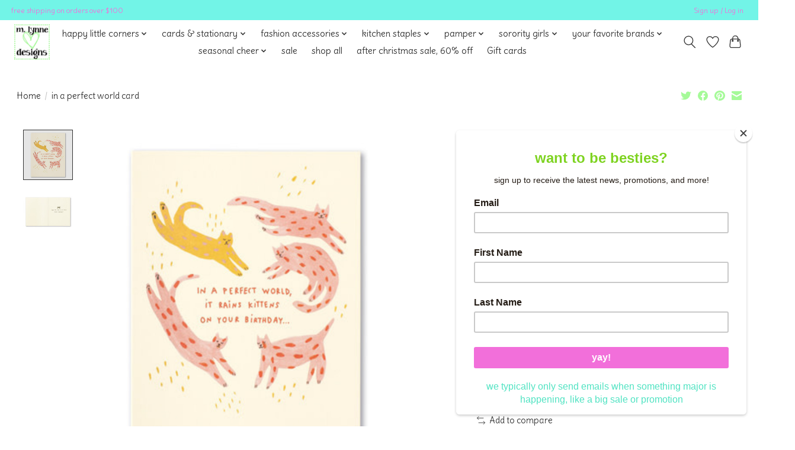

--- FILE ---
content_type: text/html;charset=utf-8
request_url: https://www.mlynnedesigns.com/card-in-a-perfect-world.html
body_size: 13508
content:
<!DOCTYPE html>
<html lang="us">
  <head>
    <meta charset="utf-8"/>
<!-- [START] 'blocks/head.rain' -->
<!--

  (c) 2008-2026 Lightspeed Netherlands B.V.
  http://www.lightspeedhq.com
  Generated: 20-01-2026 @ 13:07:10

-->
<link rel="canonical" href="https://www.mlynnedesigns.com/card-in-a-perfect-world.html"/>
<link rel="alternate" href="https://www.mlynnedesigns.com/index.rss" type="application/rss+xml" title="New products"/>
<meta name="robots" content="noodp,noydir"/>
<meta name="google-site-verification" content=""/>
<meta property="og:url" content="https://www.mlynnedesigns.com/card-in-a-perfect-world.html?source=facebook"/>
<meta property="og:site_name" content="mlynnedesigns"/>
<meta property="og:title" content="In a Perfect World Card"/>
<meta property="og:description" content="greeting card At m. lynne designs in Wichita Falls, we believe a cheerful home starts with meaningful, happy finds. From bright home accents to one-of-a-kind gi"/>
<meta property="og:image" content="https://cdn.shoplightspeed.com/shops/654956/files/41483058/m-lynne-designs-in-a-perfect-world-card.jpg"/>
<script>
async src="https://www.googletagmanager.com/gtag/js?id=G-QKNPDZX8M7"></script>
<script>
    window.dataLayer = window.dataLayer || [];
    function gtag(){dataLayer.push(arguments);}
    gtag('js', new Date());

    gtag('config', 'G-QKNPDZX8M7')
</script>
<!--[if lt IE 9]>
<script src="https://cdn.shoplightspeed.com/assets/html5shiv.js?2025-02-20"></script>
<![endif]-->
<!-- [END] 'blocks/head.rain' -->
    
    
    <title>In a Perfect World Card - mlynnedesigns</title>
    <meta name="description" content="greeting card At m. lynne designs in Wichita Falls, we believe a cheerful home starts with meaningful, happy finds. From bright home accents to one-of-a-kind gi" />
    <meta name="keywords" content="m., lynne, designs, in, a, perfect, world, card, wichita falls gift shop, wichita falls gift store, wichita falls shopping, happy, whimsy, whimsical, unique, one of a kind, special, colorful, Meaningful Gifts. Cheerful Homes. Happy Hearts" />
    <meta http-equiv="X-UA-Compatible" content="IE=edge">
    <meta name="viewport" content="width=device-width, initial-scale=1">
    <meta name="apple-mobile-web-app-capable" content="yes">
    <meta name="apple-mobile-web-app-status-bar-style" content="black">
    
    <script>document.getElementsByTagName("html")[0].className += " js";</script>

    <link rel="shortcut icon" href="https://cdn.shoplightspeed.com/shops/654956/themes/13296/v/1075552/assets/favicon.png?20250502220826" type="image/x-icon" />
    <link href='//fonts.googleapis.com/css?family=Delius:400,300,600&display=swap' rel='stylesheet' type='text/css'>
    <link href='//fonts.googleapis.com/css?family=Ribeye:400,300,600&display=swap' rel='stylesheet' type='text/css'>
    <link rel="stylesheet" href="https://cdn.shoplightspeed.com/assets/gui-2-0.css?2025-02-20" />
    <link rel="stylesheet" href="https://cdn.shoplightspeed.com/assets/gui-responsive-2-0.css?2025-02-20" />
    <link id="lightspeedframe" rel="stylesheet" href="https://cdn.shoplightspeed.com/shops/654956/themes/13296/assets/style.css?2026011700582820210104183204" />
    <!-- browsers not supporting CSS variables -->
    <script>
      if(!('CSS' in window) || !CSS.supports('color', 'var(--color-var)')) {var cfStyle = document.getElementById('lightspeedframe');if(cfStyle) {var href = cfStyle.getAttribute('href');href = href.replace('style.css', 'style-fallback.css');cfStyle.setAttribute('href', href);}}
    </script>
    <link rel="stylesheet" href="https://cdn.shoplightspeed.com/shops/654956/themes/13296/assets/settings.css?2026011700582820210104183204" />
    <link rel="stylesheet" href="https://cdn.shoplightspeed.com/shops/654956/themes/13296/assets/custom.css?2026011700582820210104183204" />

    <script src="https://cdn.shoplightspeed.com/assets/jquery-3-7-1.js?2025-02-20"></script>
    <script src="https://cdn.shoplightspeed.com/assets/jquery-ui-1-14-1.js?2025-02-20"></script>

  </head>
  <body>
    
          <header class="main-header main-header--mobile js-main-header position-relative">
  <div class="main-header__top-section">
    <div class="main-header__nav-grid justify-between@md container max-width-lg text-xs padding-y-xxs">
      <div>free shipping on orders over $100</div>
      <ul class="main-header__list flex-grow flex-basis-0 justify-end@md display@md">        
                
                        <li class="main-header__item"><a href="https://www.mlynnedesigns.com/account/" class="main-header__link" title="My account">Sign up / Log in</a></li>
      </ul>
    </div>
  </div>
  <div class="main-header__mobile-content container max-width-lg">
          <a href="https://www.mlynnedesigns.com/" class="main-header__logo" title="m. lynne designs">
        <img src="https://cdn.shoplightspeed.com/shops/654956/themes/13296/v/1074459/assets/logo.png?20250428210248" alt="m. lynne designs">
              </a>
        
    <div class="flex items-center">
            <a href="https://www.mlynnedesigns.com/account/wishlist/" class="main-header__mobile-btn js-tab-focus">
        <svg class="icon" viewBox="0 0 24 25" fill="none"><title>Go to wishlist</title><path d="M11.3785 4.50387L12 5.42378L12.6215 4.50387C13.6598 2.96698 15.4376 1.94995 17.4545 1.94995C20.65 1.94995 23.232 4.49701 23.25 7.6084C23.2496 8.53335 22.927 9.71432 22.3056 11.056C21.689 12.3875 20.8022 13.8258 19.7333 15.249C17.6019 18.0872 14.7978 20.798 12.0932 22.4477L12 22.488L11.9068 22.4477C9.20215 20.798 6.3981 18.0872 4.26667 15.249C3.1978 13.8258 2.31101 12.3875 1.69437 11.056C1.07303 9.71436 0.750466 8.53342 0.75 7.60848C0.767924 4.49706 3.34993 1.94995 6.54545 1.94995C8.56242 1.94995 10.3402 2.96698 11.3785 4.50387Z" stroke="currentColor" stroke-width="1.5" fill="none"/></svg>
        <span class="sr-only">Wish List</span>
      </a>
            <button class="reset main-header__mobile-btn js-tab-focus" aria-controls="cartDrawer">
        <svg class="icon" viewBox="0 0 24 25" fill="none"><title>Toggle cart</title><path d="M2.90171 9.65153C3.0797 8.00106 4.47293 6.75 6.13297 6.75H17.867C19.527 6.75 20.9203 8.00105 21.0982 9.65153L22.1767 19.6515C22.3839 21.5732 20.8783 23.25 18.9454 23.25H5.05454C3.1217 23.25 1.61603 21.5732 1.82328 19.6515L2.90171 9.65153Z" stroke="currentColor" stroke-width="1.5" fill="none"/>
        <path d="M7.19995 9.6001V5.7001C7.19995 2.88345 9.4833 0.600098 12.3 0.600098C15.1166 0.600098 17.4 2.88345 17.4 5.7001V9.6001" stroke="currentColor" stroke-width="1.5" fill="none"/>
        <circle cx="7.19996" cy="10.2001" r="1.8" fill="currentColor"/>
        <ellipse cx="17.4" cy="10.2001" rx="1.8" ry="1.8" fill="currentColor"/></svg>
        <span class="sr-only">Cart</span>
              </button>

      <button class="reset anim-menu-btn js-anim-menu-btn main-header__nav-control js-tab-focus" aria-label="Toggle menu">
        <i class="anim-menu-btn__icon anim-menu-btn__icon--close" aria-hidden="true"></i>
      </button>
    </div>
  </div>

  <div class="main-header__nav" role="navigation">
    <div class="main-header__nav-grid justify-between@md container max-width-lg">
      <div class="main-header__nav-logo-wrapper flex-shrink-0">
        
                  <a href="https://www.mlynnedesigns.com/" class="main-header__logo" title="m. lynne designs">
            <img src="https://cdn.shoplightspeed.com/shops/654956/themes/13296/v/1074459/assets/logo.png?20250428210248" alt="m. lynne designs">
                      </a>
              </div>
      
      <form action="https://www.mlynnedesigns.com/search/" method="get" role="search" class="padding-y-md hide@md">
        <label class="sr-only" for="searchInputMobile">Search</label>
        <input class="header-v3__nav-form-control form-control width-100%" value="" autocomplete="off" type="search" name="q" id="searchInputMobile" placeholder="Search...">
      </form>

      <ul class="main-header__list flex-grow flex-basis-0 flex-wrap justify-center@md">
        
        
                <li class="main-header__item js-main-nav__item">
          <a class="main-header__link js-main-nav__control" href="https://www.mlynnedesigns.com/happy-little-corners/">
            <span>happy little corners</span>            <svg class="main-header__dropdown-icon icon" viewBox="0 0 16 16"><polygon fill="currentColor" points="8,11.4 2.6,6 4,4.6 8,8.6 12,4.6 13.4,6 "></polygon></svg>                        <i class="main-header__arrow-icon" aria-hidden="true">
              <svg class="icon" viewBox="0 0 16 16">
                <g class="icon__group" fill="none" stroke="currentColor" stroke-linecap="square" stroke-miterlimit="10" stroke-width="2">
                  <path d="M2 2l12 12" />
                  <path d="M14 2L2 14" />
                </g>
              </svg>
            </i>
                        
          </a>
                    <ul class="main-header__dropdown">
            <li class="main-header__dropdown-item"><a href="https://www.mlynnedesigns.com/happy-little-corners/" class="main-header__dropdown-link hide@md">All happy little corners</a></li>
                        <li class="main-header__dropdown-item">
              <a class="main-header__dropdown-link" href="https://www.mlynnedesigns.com/happy-little-corners/a-little-fruity/">
                a little fruity
                                              </a>

                          </li>
                        <li class="main-header__dropdown-item">
              <a class="main-header__dropdown-link" href="https://www.mlynnedesigns.com/happy-little-corners/bees-berries/">
                bees &amp; berries
                                              </a>

                          </li>
                        <li class="main-header__dropdown-item">
              <a class="main-header__dropdown-link" href="https://www.mlynnedesigns.com/happy-little-corners/book-lovers/">
                book lovers
                                              </a>

                          </li>
                        <li class="main-header__dropdown-item">
              <a class="main-header__dropdown-link" href="https://www.mlynnedesigns.com/happy-little-corners/bows-blossoms/">
                bows &amp; blossoms
                                              </a>

                          </li>
                        <li class="main-header__dropdown-item">
              <a class="main-header__dropdown-link" href="https://www.mlynnedesigns.com/happy-little-corners/earthy/">
                earthy
                                              </a>

                          </li>
                        <li class="main-header__dropdown-item">
              <a class="main-header__dropdown-link" href="https://www.mlynnedesigns.com/happy-little-corners/faith-hope-love/">
                faith, hope, love
                                              </a>

                          </li>
                        <li class="main-header__dropdown-item">
              <a class="main-header__dropdown-link" href="https://www.mlynnedesigns.com/happy-little-corners/for-teacher/">
                for teacher
                                              </a>

                          </li>
                        <li class="main-header__dropdown-item">
              <a class="main-header__dropdown-link" href="https://www.mlynnedesigns.com/happy-little-corners/grand-millennial/">
                grand millennial
                                              </a>

                          </li>
                        <li class="main-header__dropdown-item">
              <a class="main-header__dropdown-link" href="https://www.mlynnedesigns.com/happy-little-corners/hearts/">
                hearts
                                              </a>

                          </li>
                        <li class="main-header__dropdown-item">
              <a class="main-header__dropdown-link" href="https://www.mlynnedesigns.com/happy-little-corners/pet-lovers/">
                pet lovers
                                              </a>

                          </li>
                        <li class="main-header__dropdown-item">
              <a class="main-header__dropdown-link" href="https://www.mlynnedesigns.com/happy-little-corners/wf-tx/">
                wf, tx
                                              </a>

                          </li>
                      </ul>
                  </li>
                <li class="main-header__item js-main-nav__item">
          <a class="main-header__link js-main-nav__control" href="https://www.mlynnedesigns.com/cards-stationary/">
            <span>cards &amp; stationary</span>            <svg class="main-header__dropdown-icon icon" viewBox="0 0 16 16"><polygon fill="currentColor" points="8,11.4 2.6,6 4,4.6 8,8.6 12,4.6 13.4,6 "></polygon></svg>                        <i class="main-header__arrow-icon" aria-hidden="true">
              <svg class="icon" viewBox="0 0 16 16">
                <g class="icon__group" fill="none" stroke="currentColor" stroke-linecap="square" stroke-miterlimit="10" stroke-width="2">
                  <path d="M2 2l12 12" />
                  <path d="M14 2L2 14" />
                </g>
              </svg>
            </i>
                        
          </a>
                    <ul class="main-header__dropdown">
            <li class="main-header__dropdown-item"><a href="https://www.mlynnedesigns.com/cards-stationary/" class="main-header__dropdown-link hide@md">All cards &amp; stationary</a></li>
                        <li class="main-header__dropdown-item">
              <a class="main-header__dropdown-link" href="https://www.mlynnedesigns.com/cards-stationary/seasonal-cards/">
                seasonal cards
                                              </a>

                          </li>
                        <li class="main-header__dropdown-item">
              <a class="main-header__dropdown-link" href="https://www.mlynnedesigns.com/cards-stationary/pens-journals-notepads/">
                pens, journals &amp; notepads
                                              </a>

                          </li>
                        <li class="main-header__dropdown-item">
              <a class="main-header__dropdown-link" href="https://www.mlynnedesigns.com/cards-stationary/get-well-thinking-of-you/">
                get well &amp; thinking of you
                                              </a>

                          </li>
                        <li class="main-header__dropdown-item">
              <a class="main-header__dropdown-link" href="https://www.mlynnedesigns.com/cards-stationary/friendship/">
                friendship
                                              </a>

                          </li>
                        <li class="main-header__dropdown-item">
              <a class="main-header__dropdown-link" href="https://www.mlynnedesigns.com/cards-stationary/family-home/">
                family &amp; home
                                              </a>

                          </li>
                        <li class="main-header__dropdown-item">
              <a class="main-header__dropdown-link" href="https://www.mlynnedesigns.com/cards-stationary/wedding-engagement/">
                wedding &amp; engagement
                                              </a>

                          </li>
                        <li class="main-header__dropdown-item">
              <a class="main-header__dropdown-link" href="https://www.mlynnedesigns.com/cards-stationary/teachers-graduation/">
                teachers &amp; graduation
                                              </a>

                          </li>
                        <li class="main-header__dropdown-item">
              <a class="main-header__dropdown-link" href="https://www.mlynnedesigns.com/cards-stationary/thank-you/">
                thank you
                                              </a>

                          </li>
                        <li class="main-header__dropdown-item">
              <a class="main-header__dropdown-link" href="https://www.mlynnedesigns.com/cards-stationary/gift-bags-pouches-paper/">
                gift bags, pouches &amp; paper
                                              </a>

                          </li>
                        <li class="main-header__dropdown-item">
              <a class="main-header__dropdown-link" href="https://www.mlynnedesigns.com/cards-stationary/pet-sympathy/">
                pet sympathy
                                              </a>

                          </li>
                        <li class="main-header__dropdown-item">
              <a class="main-header__dropdown-link" href="https://www.mlynnedesigns.com/cards-stationary/birthday/">
                birthday
                                              </a>

                          </li>
                      </ul>
                  </li>
                <li class="main-header__item js-main-nav__item">
          <a class="main-header__link js-main-nav__control" href="https://www.mlynnedesigns.com/fashion-accessories/">
            <span>fashion accessories</span>            <svg class="main-header__dropdown-icon icon" viewBox="0 0 16 16"><polygon fill="currentColor" points="8,11.4 2.6,6 4,4.6 8,8.6 12,4.6 13.4,6 "></polygon></svg>                        <i class="main-header__arrow-icon" aria-hidden="true">
              <svg class="icon" viewBox="0 0 16 16">
                <g class="icon__group" fill="none" stroke="currentColor" stroke-linecap="square" stroke-miterlimit="10" stroke-width="2">
                  <path d="M2 2l12 12" />
                  <path d="M14 2L2 14" />
                </g>
              </svg>
            </i>
                        
          </a>
                    <ul class="main-header__dropdown">
            <li class="main-header__dropdown-item"><a href="https://www.mlynnedesigns.com/fashion-accessories/" class="main-header__dropdown-link hide@md">All fashion accessories</a></li>
                        <li class="main-header__dropdown-item">
              <a class="main-header__dropdown-link" href="https://www.mlynnedesigns.com/fashion-accessories/jewelry/">
                jewelry
                                              </a>

                          </li>
                        <li class="main-header__dropdown-item">
              <a class="main-header__dropdown-link" href="https://www.mlynnedesigns.com/fashion-accessories/socks-scarves-hair-flair/">
                socks, scarves &amp; hair flair
                                              </a>

                          </li>
                      </ul>
                  </li>
                <li class="main-header__item js-main-nav__item">
          <a class="main-header__link js-main-nav__control" href="https://www.mlynnedesigns.com/kitchen-staples/">
            <span>kitchen staples</span>            <svg class="main-header__dropdown-icon icon" viewBox="0 0 16 16"><polygon fill="currentColor" points="8,11.4 2.6,6 4,4.6 8,8.6 12,4.6 13.4,6 "></polygon></svg>                        <i class="main-header__arrow-icon" aria-hidden="true">
              <svg class="icon" viewBox="0 0 16 16">
                <g class="icon__group" fill="none" stroke="currentColor" stroke-linecap="square" stroke-miterlimit="10" stroke-width="2">
                  <path d="M2 2l12 12" />
                  <path d="M14 2L2 14" />
                </g>
              </svg>
            </i>
                        
          </a>
                    <ul class="main-header__dropdown">
            <li class="main-header__dropdown-item"><a href="https://www.mlynnedesigns.com/kitchen-staples/" class="main-header__dropdown-link hide@md">All kitchen staples</a></li>
                        <li class="main-header__dropdown-item">
              <a class="main-header__dropdown-link" href="https://www.mlynnedesigns.com/kitchen-staples/cheers/">
                cheers!
                                              </a>

                          </li>
                        <li class="main-header__dropdown-item">
              <a class="main-header__dropdown-link" href="https://www.mlynnedesigns.com/kitchen-staples/charcuterie-serving/">
                charcuterie &amp; serving
                                              </a>

                          </li>
                        <li class="main-header__dropdown-item">
              <a class="main-header__dropdown-link" href="https://www.mlynnedesigns.com/kitchen-staples/swedish-dishcloth-scrubbies/">
                swedish dishcloth &amp; scrubbies
                                              </a>

                          </li>
                        <li class="main-header__dropdown-item">
              <a class="main-header__dropdown-link" href="https://www.mlynnedesigns.com/kitchen-staples/pot-holders-aprons-oven-mitts/">
                pot holders, aprons &amp; oven mitts
                                              </a>

                          </li>
                        <li class="main-header__dropdown-item">
              <a class="main-header__dropdown-link" href="https://www.mlynnedesigns.com/kitchen-staples/tasty-foods-dips/">
                tasty foods &amp; dips
                                              </a>

                          </li>
                        <li class="main-header__dropdown-item">
              <a class="main-header__dropdown-link" href="https://www.mlynnedesigns.com/kitchen-staples/tea-towels-napkins/">
                tea towels &amp; napkins
                                              </a>

                          </li>
                      </ul>
                  </li>
                <li class="main-header__item js-main-nav__item">
          <a class="main-header__link js-main-nav__control" href="https://www.mlynnedesigns.com/pamper/">
            <span>pamper</span>            <svg class="main-header__dropdown-icon icon" viewBox="0 0 16 16"><polygon fill="currentColor" points="8,11.4 2.6,6 4,4.6 8,8.6 12,4.6 13.4,6 "></polygon></svg>                        <i class="main-header__arrow-icon" aria-hidden="true">
              <svg class="icon" viewBox="0 0 16 16">
                <g class="icon__group" fill="none" stroke="currentColor" stroke-linecap="square" stroke-miterlimit="10" stroke-width="2">
                  <path d="M2 2l12 12" />
                  <path d="M14 2L2 14" />
                </g>
              </svg>
            </i>
                        
          </a>
                    <ul class="main-header__dropdown">
            <li class="main-header__dropdown-item"><a href="https://www.mlynnedesigns.com/pamper/" class="main-header__dropdown-link hide@md">All pamper</a></li>
                        <li class="main-header__dropdown-item">
              <a class="main-header__dropdown-link" href="https://www.mlynnedesigns.com/pamper/lotions-face-eyes-lips/">
                lotions, face, eyes &amp; lips
                                              </a>

                          </li>
                        <li class="main-header__dropdown-item">
              <a class="main-header__dropdown-link" href="https://www.mlynnedesigns.com/pamper/fragrance-candles/">
                fragrance &amp; candles
                                              </a>

                          </li>
                      </ul>
                  </li>
                <li class="main-header__item js-main-nav__item">
          <a class="main-header__link js-main-nav__control" href="https://www.mlynnedesigns.com/sorority-girls/">
            <span>sorority girls</span>            <svg class="main-header__dropdown-icon icon" viewBox="0 0 16 16"><polygon fill="currentColor" points="8,11.4 2.6,6 4,4.6 8,8.6 12,4.6 13.4,6 "></polygon></svg>                        <i class="main-header__arrow-icon" aria-hidden="true">
              <svg class="icon" viewBox="0 0 16 16">
                <g class="icon__group" fill="none" stroke="currentColor" stroke-linecap="square" stroke-miterlimit="10" stroke-width="2">
                  <path d="M2 2l12 12" />
                  <path d="M14 2L2 14" />
                </g>
              </svg>
            </i>
                        
          </a>
                    <ul class="main-header__dropdown">
            <li class="main-header__dropdown-item"><a href="https://www.mlynnedesigns.com/sorority-girls/" class="main-header__dropdown-link hide@md">All sorority girls</a></li>
                        <li class="main-header__dropdown-item">
              <a class="main-header__dropdown-link" href="https://www.mlynnedesigns.com/sorority-girls/big-lil/">
                big &amp; lil
                                              </a>

                          </li>
                        <li class="main-header__dropdown-item">
              <a class="main-header__dropdown-link" href="https://www.mlynnedesigns.com/sorority-girls/alpha-phi/">
                alpha phi
                                              </a>

                          </li>
                        <li class="main-header__dropdown-item">
              <a class="main-header__dropdown-link" href="https://www.mlynnedesigns.com/sorority-girls/chi-omega/">
                chi omega
                                              </a>

                          </li>
                        <li class="main-header__dropdown-item">
              <a class="main-header__dropdown-link" href="https://www.mlynnedesigns.com/sorority-girls/delta-delta-delta/">
                delta delta delta
                                              </a>

                          </li>
                        <li class="main-header__dropdown-item">
              <a class="main-header__dropdown-link" href="https://www.mlynnedesigns.com/sorority-girls/gamma-phi-beta/">
                gamma phi beta
                                              </a>

                          </li>
                        <li class="main-header__dropdown-item">
              <a class="main-header__dropdown-link" href="https://www.mlynnedesigns.com/sorority-girls/kappa-alpha-theta/">
                kappa alpha theta
                                              </a>

                          </li>
                        <li class="main-header__dropdown-item">
              <a class="main-header__dropdown-link" href="https://www.mlynnedesigns.com/sorority-girls/kappa-kappa-gamma/">
                kappa kappa gamma
                                              </a>

                          </li>
                        <li class="main-header__dropdown-item">
              <a class="main-header__dropdown-link" href="https://www.mlynnedesigns.com/sorority-girls/sigma-kappa/">
                sigma kappa
                                              </a>

                          </li>
                        <li class="main-header__dropdown-item">
              <a class="main-header__dropdown-link" href="https://www.mlynnedesigns.com/sorority-girls/pi-beta-phi/">
                pi beta phi
                                              </a>

                          </li>
                      </ul>
                  </li>
                <li class="main-header__item js-main-nav__item">
          <a class="main-header__link js-main-nav__control" href="https://www.mlynnedesigns.com/your-favorite-brands/">
            <span>your favorite brands</span>            <svg class="main-header__dropdown-icon icon" viewBox="0 0 16 16"><polygon fill="currentColor" points="8,11.4 2.6,6 4,4.6 8,8.6 12,4.6 13.4,6 "></polygon></svg>                        <i class="main-header__arrow-icon" aria-hidden="true">
              <svg class="icon" viewBox="0 0 16 16">
                <g class="icon__group" fill="none" stroke="currentColor" stroke-linecap="square" stroke-miterlimit="10" stroke-width="2">
                  <path d="M2 2l12 12" />
                  <path d="M14 2L2 14" />
                </g>
              </svg>
            </i>
                        
          </a>
                    <ul class="main-header__dropdown">
            <li class="main-header__dropdown-item"><a href="https://www.mlynnedesigns.com/your-favorite-brands/" class="main-header__dropdown-link hide@md">All your favorite brands</a></li>
                        <li class="main-header__dropdown-item">
              <a class="main-header__dropdown-link" href="https://www.mlynnedesigns.com/your-favorite-brands/round-top-collection/">
                round top collection
                                              </a>

                          </li>
                        <li class="main-header__dropdown-item">
              <a class="main-header__dropdown-link" href="https://www.mlynnedesigns.com/your-favorite-brands/scout-bags/">
                scout bags
                                              </a>

                          </li>
                        <li class="main-header__dropdown-item">
              <a class="main-header__dropdown-link" href="https://www.mlynnedesigns.com/your-favorite-brands/coton-colors-ornaments/">
                coton colors ornaments
                                              </a>

                          </li>
                        <li class="main-header__dropdown-item js-main-nav__item position-relative">
              <a class="main-header__dropdown-link js-main-nav__control flex justify-between " href="https://www.mlynnedesigns.com/your-favorite-brands/happy-everything/">
                happy everything
                <svg class="dropdown__desktop-icon icon" aria-hidden="true" viewBox="0 0 12 12"><polyline stroke-width="1" stroke="currentColor" fill="none" stroke-linecap="round" stroke-linejoin="round" points="3.5 0.5 9.5 6 3.5 11.5"></polyline></svg>                                <i class="main-header__arrow-icon" aria-hidden="true">
                  <svg class="icon" viewBox="0 0 16 16">
                    <g class="icon__group" fill="none" stroke="currentColor" stroke-linecap="square" stroke-miterlimit="10" stroke-width="2">
                      <path d="M2 2l12 12" />
                      <path d="M14 2L2 14" />
                    </g>
                  </svg>
                </i>
                              </a>

                            <ul class="main-header__dropdown">
                <li><a href="https://www.mlynnedesigns.com/your-favorite-brands/happy-everything/" class="main-header__dropdown-link hide@md">All happy everything</a></li>
                                <li><a class="main-header__dropdown-link" href="https://www.mlynnedesigns.com/your-favorite-brands/happy-everything/retired/">retired</a></li>
                                <li><a class="main-header__dropdown-link" href="https://www.mlynnedesigns.com/your-favorite-brands/happy-everything/accessories/">accessories</a></li>
                                <li><a class="main-header__dropdown-link" href="https://www.mlynnedesigns.com/your-favorite-brands/happy-everything/big-attachments/">big attachments</a></li>
                                <li><a class="main-header__dropdown-link" href="https://www.mlynnedesigns.com/your-favorite-brands/happy-everything/big-bases/">big bases</a></li>
                                <li><a class="main-header__dropdown-link" href="https://www.mlynnedesigns.com/your-favorite-brands/happy-everything/mini-attachments/">mini attachments</a></li>
                                <li><a class="main-header__dropdown-link" href="https://www.mlynnedesigns.com/your-favorite-brands/happy-everything/mini-bases/">mini bases</a></li>
                                <li><a class="main-header__dropdown-link" href="https://www.mlynnedesigns.com/your-favorite-brands/happy-everything/shaped-ornaments/">shaped ornaments</a></li>
                              </ul>
                          </li>
                      </ul>
                  </li>
                <li class="main-header__item js-main-nav__item">
          <a class="main-header__link js-main-nav__control" href="https://www.mlynnedesigns.com/seasonal-cheer/">
            <span>seasonal cheer</span>            <svg class="main-header__dropdown-icon icon" viewBox="0 0 16 16"><polygon fill="currentColor" points="8,11.4 2.6,6 4,4.6 8,8.6 12,4.6 13.4,6 "></polygon></svg>                        <i class="main-header__arrow-icon" aria-hidden="true">
              <svg class="icon" viewBox="0 0 16 16">
                <g class="icon__group" fill="none" stroke="currentColor" stroke-linecap="square" stroke-miterlimit="10" stroke-width="2">
                  <path d="M2 2l12 12" />
                  <path d="M14 2L2 14" />
                </g>
              </svg>
            </i>
                        
          </a>
                    <ul class="main-header__dropdown">
            <li class="main-header__dropdown-item"><a href="https://www.mlynnedesigns.com/seasonal-cheer/" class="main-header__dropdown-link hide@md">All seasonal cheer</a></li>
                        <li class="main-header__dropdown-item">
              <a class="main-header__dropdown-link" href="https://www.mlynnedesigns.com/seasonal-cheer/halloween/">
                halloween
                                              </a>

                          </li>
                        <li class="main-header__dropdown-item">
              <a class="main-header__dropdown-link" href="https://www.mlynnedesigns.com/seasonal-cheer/fall/">
                fall
                                              </a>

                          </li>
                        <li class="main-header__dropdown-item js-main-nav__item position-relative">
              <a class="main-header__dropdown-link js-main-nav__control flex justify-between " href="https://www.mlynnedesigns.com/seasonal-cheer/christmas/">
                christmas
                <svg class="dropdown__desktop-icon icon" aria-hidden="true" viewBox="0 0 12 12"><polyline stroke-width="1" stroke="currentColor" fill="none" stroke-linecap="round" stroke-linejoin="round" points="3.5 0.5 9.5 6 3.5 11.5"></polyline></svg>                                <i class="main-header__arrow-icon" aria-hidden="true">
                  <svg class="icon" viewBox="0 0 16 16">
                    <g class="icon__group" fill="none" stroke="currentColor" stroke-linecap="square" stroke-miterlimit="10" stroke-width="2">
                      <path d="M2 2l12 12" />
                      <path d="M14 2L2 14" />
                    </g>
                  </svg>
                </i>
                              </a>

                            <ul class="main-header__dropdown">
                <li><a href="https://www.mlynnedesigns.com/seasonal-cheer/christmas/" class="main-header__dropdown-link hide@md">All christmas</a></li>
                                <li><a class="main-header__dropdown-link" href="https://www.mlynnedesigns.com/seasonal-cheer/christmas/merry-little-extras/">merry little extras</a></li>
                                <li><a class="main-header__dropdown-link" href="https://www.mlynnedesigns.com/seasonal-cheer/christmas/gingerbread-lane/">gingerbread lane</a></li>
                                <li><a class="main-header__dropdown-link" href="https://www.mlynnedesigns.com/seasonal-cheer/christmas/wonder-whimsy/">wonder &amp; whimsy</a></li>
                                <li><a class="main-header__dropdown-link" href="https://www.mlynnedesigns.com/seasonal-cheer/christmas/paws-claus/">paws &amp; claus</a></li>
                                <li><a class="main-header__dropdown-link" href="https://www.mlynnedesigns.com/seasonal-cheer/christmas/bows-joy/">bows &amp; joy</a></li>
                                <li><a class="main-header__dropdown-link" href="https://www.mlynnedesigns.com/seasonal-cheer/christmas/o-holy-night/">o holy night</a></li>
                                <li><a class="main-header__dropdown-link" href="https://www.mlynnedesigns.com/seasonal-cheer/christmas/chinoiserie-noel/">chinoiserie noel</a></li>
                                <li><a class="main-header__dropdown-link" href="https://www.mlynnedesigns.com/seasonal-cheer/christmas/nutcracker-dreams/">nutcracker dreams</a></li>
                                <li><a class="main-header__dropdown-link" href="https://www.mlynnedesigns.com/seasonal-cheer/christmas/let-it-snow/">let it snow</a></li>
                                <li><a class="main-header__dropdown-link" href="https://www.mlynnedesigns.com/seasonal-cheer/christmas/merry-mint/">merry mint</a></li>
                                <li><a class="main-header__dropdown-link" href="https://www.mlynnedesigns.com/seasonal-cheer/christmas/gnome-for-christmas/">gnome for christmas</a></li>
                                <li><a class="main-header__dropdown-link" href="https://www.mlynnedesigns.com/seasonal-cheer/christmas/yalliday-magic/">y&#039;alliday magic</a></li>
                                <li><a class="main-header__dropdown-link" href="https://www.mlynnedesigns.com/seasonal-cheer/christmas/cardinal-grove/">cardinal grove</a></li>
                                <li><a class="main-header__dropdown-link" href="https://www.mlynnedesigns.com/seasonal-cheer/christmas/pop-fizz-cheers/">pop, fizz, cheers!</a></li>
                                <li><a class="main-header__dropdown-link" href="https://www.mlynnedesigns.com/seasonal-cheer/christmas/christmas-trees/">christmas trees</a></li>
                              </ul>
                          </li>
                        <li class="main-header__dropdown-item">
              <a class="main-header__dropdown-link" href="https://www.mlynnedesigns.com/seasonal-cheer/valentines-day/">
                valentine&#039;s day
                                              </a>

                          </li>
                        <li class="main-header__dropdown-item">
              <a class="main-header__dropdown-link" href="https://www.mlynnedesigns.com/seasonal-cheer/easter/">
                easter
                                              </a>

                          </li>
                        <li class="main-header__dropdown-item">
              <a class="main-header__dropdown-link" href="https://www.mlynnedesigns.com/seasonal-cheer/summer-vibes/">
                summer vibes
                                              </a>

                          </li>
                      </ul>
                  </li>
                <li class="main-header__item">
          <a class="main-header__link" href="https://www.mlynnedesigns.com/sale/">
            sale                                    
          </a>
                  </li>
                <li class="main-header__item">
          <a class="main-header__link" href="https://www.mlynnedesigns.com/shop-all/">
            shop all                                    
          </a>
                  </li>
                <li class="main-header__item">
          <a class="main-header__link" href="https://www.mlynnedesigns.com/after-christmas-sale-60-off/">
            after christmas sale, 60% off                                    
          </a>
                  </li>
        
                <li class="main-header__item">
            <a class="main-header__link" href="https://www.mlynnedesigns.com/giftcard/" >Gift cards</a>
        </li>
        
        
        
                
        <li class="main-header__item hide@md">
          <ul class="main-header__list main-header__list--mobile-items">        
            
                                    <li class="main-header__item"><a href="https://www.mlynnedesigns.com/account/" class="main-header__link" title="My account">Sign up / Log in</a></li>
          </ul>
        </li>
        
      </ul>

      <ul class="main-header__list flex-shrink-0 justify-end@md display@md">
        <li class="main-header__item">
          
          <button class="reset switch-icon main-header__link main-header__link--icon js-toggle-search js-switch-icon js-tab-focus" aria-label="Toggle icon">
            <svg class="icon switch-icon__icon--a" viewBox="0 0 24 25"><title>Toggle search</title><path fill-rule="evenodd" clip-rule="evenodd" d="M17.6032 9.55171C17.6032 13.6671 14.267 17.0033 10.1516 17.0033C6.03621 17.0033 2.70001 13.6671 2.70001 9.55171C2.70001 5.4363 6.03621 2.1001 10.1516 2.1001C14.267 2.1001 17.6032 5.4363 17.6032 9.55171ZM15.2499 16.9106C13.8031 17.9148 12.0461 18.5033 10.1516 18.5033C5.20779 18.5033 1.20001 14.4955 1.20001 9.55171C1.20001 4.60787 5.20779 0.600098 10.1516 0.600098C15.0955 0.600098 19.1032 4.60787 19.1032 9.55171C19.1032 12.0591 18.0724 14.3257 16.4113 15.9507L23.2916 22.8311C23.5845 23.1239 23.5845 23.5988 23.2916 23.8917C22.9987 24.1846 22.5239 24.1846 22.231 23.8917L15.2499 16.9106Z" fill="currentColor"/></svg>

            <svg class="icon switch-icon__icon--b" viewBox="0 0 32 32"><title>Toggle search</title><g fill="none" stroke="currentColor" stroke-miterlimit="10" stroke-linecap="round" stroke-linejoin="round" stroke-width="2"><line x1="27" y1="5" x2="5" y2="27"></line><line x1="27" y1="27" x2="5" y2="5"></line></g></svg>
          </button>

        </li>
                <li class="main-header__item">
          <a href="https://www.mlynnedesigns.com/account/wishlist/" class="main-header__link main-header__link--icon">
            <svg class="icon" viewBox="0 0 24 25" fill="none"><title>Go to wishlist</title><path d="M11.3785 4.50387L12 5.42378L12.6215 4.50387C13.6598 2.96698 15.4376 1.94995 17.4545 1.94995C20.65 1.94995 23.232 4.49701 23.25 7.6084C23.2496 8.53335 22.927 9.71432 22.3056 11.056C21.689 12.3875 20.8022 13.8258 19.7333 15.249C17.6019 18.0872 14.7978 20.798 12.0932 22.4477L12 22.488L11.9068 22.4477C9.20215 20.798 6.3981 18.0872 4.26667 15.249C3.1978 13.8258 2.31101 12.3875 1.69437 11.056C1.07303 9.71436 0.750466 8.53342 0.75 7.60848C0.767924 4.49706 3.34993 1.94995 6.54545 1.94995C8.56242 1.94995 10.3402 2.96698 11.3785 4.50387Z" stroke="currentColor" stroke-width="1.5" fill="none"/></svg>
            <span class="sr-only">Wish List</span>
          </a>
        </li>
                <li class="main-header__item">
          <a href="#0" class="main-header__link main-header__link--icon" aria-controls="cartDrawer">
            <svg class="icon" viewBox="0 0 24 25" fill="none"><title>Toggle cart</title><path d="M2.90171 9.65153C3.0797 8.00106 4.47293 6.75 6.13297 6.75H17.867C19.527 6.75 20.9203 8.00105 21.0982 9.65153L22.1767 19.6515C22.3839 21.5732 20.8783 23.25 18.9454 23.25H5.05454C3.1217 23.25 1.61603 21.5732 1.82328 19.6515L2.90171 9.65153Z" stroke="currentColor" stroke-width="1.5" fill="none"/>
            <path d="M7.19995 9.6001V5.7001C7.19995 2.88345 9.4833 0.600098 12.3 0.600098C15.1166 0.600098 17.4 2.88345 17.4 5.7001V9.6001" stroke="currentColor" stroke-width="1.5" fill="none"/>
            <circle cx="7.19996" cy="10.2001" r="1.8" fill="currentColor"/>
            <ellipse cx="17.4" cy="10.2001" rx="1.8" ry="1.8" fill="currentColor"/></svg>
            <span class="sr-only">Cart</span>
                      </a>
        </li>
      </ul>
      
    	<div class="main-header__search-form bg">
        <form action="https://www.mlynnedesigns.com/search/" method="get" role="search" class="container max-width-lg">
          <label class="sr-only" for="searchInput">Search</label>
          <input class="header-v3__nav-form-control form-control width-100%" value="" autocomplete="off" type="search" name="q" id="searchInput" placeholder="Search...">
        </form>
      </div>
      
    </div>
  </div>
</header>

<div class="drawer dr-cart js-drawer" id="cartDrawer">
  <div class="drawer__content bg shadow-md flex flex-column" role="alertdialog" aria-labelledby="drawer-cart-title">
    <header class="flex items-center justify-between flex-shrink-0 padding-x-md padding-y-md">
      <h1 id="drawer-cart-title" class="text-base text-truncate">Shopping cart</h1>

      <button class="reset drawer__close-btn js-drawer__close js-tab-focus">
        <svg class="icon icon--xs" viewBox="0 0 16 16"><title>Close cart panel</title><g stroke-width="2" stroke="currentColor" fill="none" stroke-linecap="round" stroke-linejoin="round" stroke-miterlimit="10"><line x1="13.5" y1="2.5" x2="2.5" y2="13.5"></line><line x1="2.5" y1="2.5" x2="13.5" y2="13.5"></line></g></svg>
      </button>
    </header>

    <div class="drawer__body padding-x-md padding-bottom-sm js-drawer__body">
            <p class="margin-y-xxxl color-contrast-medium text-sm text-center">Your cart is currently empty</p>
          </div>

    <footer class="padding-x-md padding-y-md flex-shrink-0">
      <p class="text-sm text-center color-contrast-medium margin-bottom-sm">Safely pay with:</p>
      <p class="text-sm flex flex-wrap gap-xs text-xs@md justify-center">
                  <a href="https://www.mlynnedesigns.com/service/payment-methods/" title="Credit Card">
            <img src="https://cdn.shoplightspeed.com/assets/icon-payment-creditcard.png?2025-02-20" alt="Credit Card" height="16" />
          </a>
                  <a href="https://www.mlynnedesigns.com/service/payment-methods/" title="PayPal">
            <img src="https://cdn.shoplightspeed.com/assets/icon-payment-paypalcp.png?2025-02-20" alt="PayPal" height="16" />
          </a>
                  <a href="https://www.mlynnedesigns.com/service/payment-methods/" title="Debit or Credit Card">
            <img src="https://cdn.shoplightspeed.com/assets/icon-payment-debitcredit.png?2025-02-20" alt="Debit or Credit Card" height="16" />
          </a>
                  <a href="https://www.mlynnedesigns.com/service/payment-methods/" title="PayPal Pay Later">
            <img src="https://cdn.shoplightspeed.com/assets/icon-payment-paypallater.png?2025-02-20" alt="PayPal Pay Later" height="16" />
          </a>
                  <a href="https://www.mlynnedesigns.com/service/payment-methods/" title="Venmo">
            <img src="https://cdn.shoplightspeed.com/assets/icon-payment-venmo.png?2025-02-20" alt="Venmo" height="16" />
          </a>
              </p>
    </footer>
  </div>
</div>                  	  
  
<section class="container max-width-lg product js-product">
  <div class="padding-y-lg grid gap-md">
    <div class="col-6@md">
      <nav class="breadcrumbs text-sm" aria-label="Breadcrumbs">
  <ol class="flex flex-wrap gap-xxs">
    <li class="breadcrumbs__item">
    	<a href="https://www.mlynnedesigns.com/" class="color-inherit text-underline-hover">Home</a>
      <span class="color-contrast-low margin-left-xxs" aria-hidden="true">/</span>
    </li>
        <li class="breadcrumbs__item" aria-current="page">
            in a perfect world card
          </li>
      </ol>
</nav>    </div>
    <div class="col-6@md">
    	<ul class="sharebar flex flex-wrap gap-xs justify-end@md">
        <li>
          <a class="sharebar__btn text-underline-hover js-social-share" data-social="twitter" data-text="m. lynne designs in a perfect world card on https://www.mlynnedesigns.com/card-in-a-perfect-world.html" data-hashtags="" href="https://twitter.com/intent/tweet"><svg class="icon" viewBox="0 0 16 16"><title>Share on Twitter</title><g><path d="M16,3c-0.6,0.3-1.2,0.4-1.9,0.5c0.7-0.4,1.2-1,1.4-1.8c-0.6,0.4-1.3,0.6-2.1,0.8c-0.6-0.6-1.5-1-2.4-1 C9.3,1.5,7.8,3,7.8,4.8c0,0.3,0,0.5,0.1,0.7C5.2,5.4,2.7,4.1,1.1,2.1c-0.3,0.5-0.4,1-0.4,1.7c0,1.1,0.6,2.1,1.5,2.7 c-0.5,0-1-0.2-1.5-0.4c0,0,0,0,0,0c0,1.6,1.1,2.9,2.6,3.2C3,9.4,2.7,9.4,2.4,9.4c-0.2,0-0.4,0-0.6-0.1c0.4,1.3,1.6,2.3,3.1,2.3 c-1.1,0.9-2.5,1.4-4.1,1.4c-0.3,0-0.5,0-0.8,0c1.5,0.9,3.2,1.5,5,1.5c6,0,9.3-5,9.3-9.3c0-0.1,0-0.3,0-0.4C15,4.3,15.6,3.7,16,3z"></path></g></svg></a>
        </li>

        <li>
          <a class="sharebar__btn text-underline-hover js-social-share" data-social="facebook" data-url="https://www.mlynnedesigns.com/card-in-a-perfect-world.html" href="https://www.facebook.com/sharer.php"><svg class="icon" viewBox="0 0 16 16"><title>Share on Facebook</title><g><path d="M16,8.048a8,8,0,1,0-9.25,7.9V10.36H4.719V8.048H6.75V6.285A2.822,2.822,0,0,1,9.771,3.173a12.2,12.2,0,0,1,1.791.156V5.3H10.554a1.155,1.155,0,0,0-1.3,1.25v1.5h2.219l-.355,2.312H9.25v5.591A8,8,0,0,0,16,8.048Z"></path></g></svg></a>
        </li>

        <li>
          <a class="sharebar__btn text-underline-hover js-social-share" data-social="pinterest" data-description="m. lynne designs in a perfect world card" data-media="https://cdn.shoplightspeed.com/shops/654956/files/41483058/image.jpg" data-url="https://www.mlynnedesigns.com/card-in-a-perfect-world.html" href="https://pinterest.com/pin/create/button"><svg class="icon" viewBox="0 0 16 16"><title>Share on Pinterest</title><g><path d="M8,0C3.6,0,0,3.6,0,8c0,3.4,2.1,6.3,5.1,7.4c-0.1-0.6-0.1-1.6,0-2.3c0.1-0.6,0.9-4,0.9-4S5.8,8.7,5.8,8 C5.8,6.9,6.5,6,7.3,6c0.7,0,1,0.5,1,1.1c0,0.7-0.4,1.7-0.7,2.7c-0.2,0.8,0.4,1.4,1.2,1.4c1.4,0,2.5-1.5,2.5-3.7 c0-1.9-1.4-3.3-3.3-3.3c-2.3,0-3.6,1.7-3.6,3.5c0,0.7,0.3,1.4,0.6,1.8C5,9.7,5,9.8,5,9.9c-0.1,0.3-0.2,0.8-0.2,0.9 c0,0.1-0.1,0.2-0.3,0.1c-1-0.5-1.6-1.9-1.6-3.1C2.9,5.3,4.7,3,8.2,3c2.8,0,4.9,2,4.9,4.6c0,2.8-1.7,5-4.2,5c-0.8,0-1.6-0.4-1.8-0.9 c0,0-0.4,1.5-0.5,1.9c-0.2,0.7-0.7,1.6-1,2.1C6.4,15.9,7.2,16,8,16c4.4,0,8-3.6,8-8C16,3.6,12.4,0,8,0z"></path></g></svg></a>
        </li>

        <li>
          <a class="sharebar__btn text-underline-hover js-social-share" data-social="mail" data-subject="Email Subject" data-body="m. lynne designs in a perfect world card on https://www.mlynnedesigns.com/card-in-a-perfect-world.html" href="/cdn-cgi/l/email-protection#14">
            <svg class="icon" viewBox="0 0 16 16"><title>Share by Email</title><g><path d="M15,1H1C0.4,1,0,1.4,0,2v1.4l8,4.5l8-4.4V2C16,1.4,15.6,1,15,1z"></path> <path d="M7.5,9.9L0,5.7V14c0,0.6,0.4,1,1,1h14c0.6,0,1-0.4,1-1V5.7L8.5,9.9C8.22,10.04,7.78,10.04,7.5,9.9z"></path></g></svg>
          </a>
        </li>
      </ul>
    </div>
  </div>
  <div class="grid gap-md gap-xxl@md">
    <div class="col-6@md col-7@lg min-width-0">
      <div class="thumbslide thumbslide--vertical thumbslide--left js-thumbslide">
        <div class="slideshow js-product-v2__slideshow slideshow--transition-slide slideshow--ratio-1:1" data-control="hover">
          <p class="sr-only">Product image slideshow Items</p>
          
          <ul class="slideshow__content">
                        <li class="slideshow__item bg js-slideshow__item slideshow__item--selected" data-thumb="https://cdn.shoplightspeed.com/shops/654956/files/41483058/168x168x2/m-lynne-designs-in-a-perfect-world-card.jpg" id="item-1">
              <figure class="position-absolute height-100% width-100% top-0 left-0" data-scale="1.3">
                <div class="img-mag height-100% js-img-mag">    
                  <img class="img-mag__asset js-img-mag__asset" src="https://cdn.shoplightspeed.com/shops/654956/files/41483058/1652x1652x2/m-lynne-designs-in-a-perfect-world-card.jpg" alt="m. lynne designs in a perfect world card">
                </div>
              </figure>
            </li>
                        <li class="slideshow__item bg js-slideshow__item" data-thumb="https://cdn.shoplightspeed.com/shops/654956/files/41483059/168x168x2/m-lynne-designs-in-a-perfect-world-card.jpg" id="item-2">
              <figure class="position-absolute height-100% width-100% top-0 left-0" data-scale="1.3">
                <div class="img-mag height-100% js-img-mag">    
                  <img class="img-mag__asset js-img-mag__asset" src="https://cdn.shoplightspeed.com/shops/654956/files/41483059/1652x1652x2/m-lynne-designs-in-a-perfect-world-card.jpg" alt="m. lynne designs in a perfect world card">
                </div>
              </figure>
            </li>
                      </ul>
        </div>
      
        <div class="thumbslide__nav-wrapper" aria-hidden="true">
          <nav class="thumbslide__nav"> 
            <ol class="thumbslide__nav-list">
              <!-- this content will be created using JavaScript -->
            </ol>
          </nav>
        </div>
      </div>
    </div>

    <div class="col-6@md col-5@lg">

      <div class="text-component v-space-xs margin-bottom-md">
        <h1>
                  in a perfect world card
                </h1>
        
        
        <div class="product__price-wrapper margin-bottom-md">
                    <div class="product__price text-md">$4.95</div>
                    
                            		<small class="price-tax">Excl. tax</small>                    
          
        </div>
        <p class="">greeting card</p>
      </div>
      
            
            <div class="flex flex-column gap-xs margin-bottom-md text-sm">
                <div class="in-stock">
                    <svg class="icon margin-right-xs color-success" viewBox="0 0 16 16"><g stroke-width="2" fill="none" stroke="currentColor" stroke-linecap="round" stroke-linejoin="round" stroke-miterlimit="10"><polyline points="1,9 5,13 15,3 "></polyline> </g></svg>In stock
                               
        </div>
                
              </div>
            
      <form action="https://www.mlynnedesigns.com/cart/add/75430940/" class="js-live-quick-checkout" id="product_configure_form" method="post">
                <input type="hidden" name="bundle_id" id="product_configure_bundle_id" value="">
        
                <div class="margin-bottom-md">
          <label class="form-label margin-bottom-sm block" for="qtyInput">Quantity:</label>

          <div class="number-input number-input--v2 js-number-input inline-block">
          	<input class="form-control js-number-input__value" type="number" name="quantity" id="qtyInput" min="0" step="1" value="1">

            <button class="reset number-input__btn number-input__btn--plus js-number-input__btn" aria-label="Increase Quantity">
              <svg class="icon" viewBox="0 0 16 16" aria-hidden="true"><g><line fill="none" stroke="currentColor" stroke-linecap="round" stroke-linejoin="round" stroke-miterlimit="10" x1="8.5" y1="1.5" x2="8.5" y2="15.5"></line> <line fill="none" stroke="currentColor" stroke-linecap="round" stroke-linejoin="round" stroke-miterlimit="10" x1="1.5" y1="8.5" x2="15.5" y2="8.5"></line> </g></svg>
            </button>
            <button class="reset number-input__btn number-input__btn--minus js-number-input__btn" aria-label="Decrease Quantity">
              <svg class="icon" viewBox="0 0 16 16" aria-hidden="true"><g><line fill="none" stroke="currentColor" stroke-linecap="round" stroke-linejoin="round" stroke-miterlimit="10" x1="1.5" y1="8.5" x2="15.5" y2="8.5"></line> </g></svg>
            </button>
          </div>
        </div>
        <div class="margin-bottom-md">
          <div class="flex flex-column flex-row@sm gap-xxs">
            <button class="btn btn--primary btn--add-to-cart flex-grow" type="submit">Add to cart</button>
                        <a href="https://www.mlynnedesigns.com/account/wishlistAdd/45944170/?variant_id=75430940" class="btn btn--subtle btn--wishlist">
              <span class="margin-right-xxs hide@sm">Add to wish list</span>
              <svg class="icon icon--xs" viewBox="0 0 16 16"><title>Add to wish list</title><path  stroke-width="1" stroke="currentColor" fill="none" stroke="currentColor" stroke-linecap="round" stroke-linejoin="round" stroke-miterlimit="10" d="M14.328,2.672 c-1.562-1.562-4.095-1.562-5.657,0C8.391,2.952,8.18,3.27,8,3.601c-0.18-0.331-0.391-0.65-0.672-0.93 c-1.562-1.562-4.095-1.562-5.657,0c-1.562,1.562-1.562,4.095,0,5.657L8,14.5l6.328-6.172C15.891,6.766,15.891,4.234,14.328,2.672z"></path></svg>
            </a>
                      </div>
                    <button class="btn btn--subtle btn--quick-checkout js-quick-checkout-trigger width-100% margin-top-xxs" type="submit" data-checkout-url="https://www.mlynnedesigns.com/checkout/" data-clear-url="https://www.mlynnedesigns.com/cart/clear/">Buy now</button>
                    <div class="flex gap-md margin-top-sm">
            <a href="https://www.mlynnedesigns.com/compare/add/75430940/" class="text-underline-hover color-inherit text-sm flex items-center">
              <svg viewBox="0 0 16 16" class="icon margin-right-xxs"><title>swap-horizontal</title><g stroke-width="1" fill="none" stroke="currentColor" stroke-linecap="round" stroke-linejoin="round" stroke-miterlimit="10"><polyline points="3.5,0.5 0.5,3.5 3.5,6.5 "></polyline> <line x1="12.5" y1="3.5" x2="0.5" y2="3.5"></line> <polyline points="12.5,9.5 15.5,12.5 12.5,15.5 "></polyline> <line x1="3.5" y1="12.5" x2="15.5" y2="12.5"></line></g></svg>
              Add to compare
            </a>
                      </div>
        </div>
        			</form>

    </div>
  </div>
</section>

<section class="container max-width-lg padding-y-xl">
	<div class="tabs js-tabs">
    <nav class="s-tabs">
      <ul class="s-tabs__list js-tabs__controls" aria-label="Tabs Interface">
        <li><a href="#proTabPanelInformation" class="tabs__control s-tabs__link s-tabs__link--current" aria-selected="true">Description</a></li>                      </ul>
    </nav>

    <div class="js-tabs__panels">
            <section id="proTabPanelInformation" class="padding-top-lg max-width-lg js-tabs__panel">
        <div class="text-component margin-bottom-md">
          <p>In a perfect world, it rains kittens on your birthday... Inside: And this card is on time! Happy birthday! Belated Birthday Card Illustrated by Jennifer Bouron Unexpectedly playful and thoughtfully sweet, our Love Muchly card line brings surprise and delight to any occasion. These bighearted cards combine hand-drawn illustrations and sincere sentiments to celebrate all of life’s moments.</p>
        </div>
              </section>
            
      
          </div>
  </div>
</section>



<div itemscope itemtype="https://schema.org/Product">
  <meta itemprop="name" content="m. lynne designs in a perfect world card">
  <meta itemprop="image" content="https://cdn.shoplightspeed.com/shops/654956/files/41483058/300x250x2/m-lynne-designs-in-a-perfect-world-card.jpg" />  <meta itemprop="brand" content="m. lynne designs" />  <meta itemprop="description" content="greeting card" />  <meta itemprop="itemCondition" itemtype="https://schema.org/OfferItemCondition" content="https://schema.org/NewCondition"/>
  <meta itemprop="gtin13" content="749190075411" />  <meta itemprop="mpn" content="400000104386" />  

<div itemprop="offers" itemscope itemtype="https://schema.org/Offer">
      <meta itemprop="price" content="4.95" />
    <meta itemprop="priceCurrency" content="USD" />
    <meta itemprop="validFrom" content="2026-01-20" />
  <meta itemprop="priceValidUntil" content="2026-04-20" />
  <meta itemprop="url" content="https://www.mlynnedesigns.com/card-in-a-perfect-world.html" />
   <meta itemprop="availability" content="https://schema.org/InStock"/>
  <meta itemprop="inventoryLevel" content="7" />
 </div>
</div>
      <footer class="main-footer border-top">
  <div class="container max-width-lg">

        <div class="main-footer__content padding-y-xl grid gap-md">
      <div class="col-8@lg">
        <div class="grid gap-md">
          <div class="col-6@xs col-3@md">
                        <img src="https://cdn.shoplightspeed.com/shops/654956/themes/13296/v/1074459/assets/logo.png?20250428210248" class="footer-logo margin-bottom-md" alt="mlynnedesigns">
                        
                        <div class="main-footer__text text-component margin-bottom-md text-sm">your happy place for meaningful gifts, home accents & more!</div>
            
            <div class="main-footer__social-list flex flex-wrap gap-sm text-sm@md">
                            <a class="main-footer__social-btn" href="https://www.instagram.com/mlynnedesigns" target="_blank">
                <svg class="icon" viewBox="0 0 16 16"><title>Follow us on Instagram</title><g><circle fill="currentColor" cx="12.145" cy="3.892" r="0.96"></circle> <path d="M8,12c-2.206,0-4-1.794-4-4s1.794-4,4-4s4,1.794,4,4S10.206,12,8,12z M8,6C6.897,6,6,6.897,6,8 s0.897,2,2,2s2-0.897,2-2S9.103,6,8,6z"></path> <path fill="currentColor" d="M12,16H4c-2.056,0-4-1.944-4-4V4c0-2.056,1.944-4,4-4h8c2.056,0,4,1.944,4,4v8C16,14.056,14.056,16,12,16z M4,2C3.065,2,2,3.065,2,4v8c0,0.953,1.047,2,2,2h8c0.935,0,2-1.065,2-2V4c0-0.935-1.065-2-2-2H4z"></path></g></svg>
              </a>
                            
                            <a class="main-footer__social-btn" href="https://www.facebook.com/mlynnedesigns" target="_blank">
                <svg class="icon" viewBox="0 0 16 16"><title>Follow us on Facebook</title><g><path d="M16,8.048a8,8,0,1,0-9.25,7.9V10.36H4.719V8.048H6.75V6.285A2.822,2.822,0,0,1,9.771,3.173a12.2,12.2,0,0,1,1.791.156V5.3H10.554a1.155,1.155,0,0,0-1.3,1.25v1.5h2.219l-.355,2.312H9.25v5.591A8,8,0,0,0,16,8.048Z"></path></g></svg>
              </a>
                            
                            
                      
                          </div>
          </div>

                              <div class="col-6@xs col-3@md">
            <h4 class="margin-bottom-xs text-md@md">Categories</h4>
            <ul class="grid gap-xs text-sm@md">
                            <li><a class="main-footer__link" href="https://www.mlynnedesigns.com/happy-little-corners/">happy little corners</a></li>
                            <li><a class="main-footer__link" href="https://www.mlynnedesigns.com/cards-stationary/">cards &amp; stationary</a></li>
                            <li><a class="main-footer__link" href="https://www.mlynnedesigns.com/fashion-accessories/">fashion accessories</a></li>
                            <li><a class="main-footer__link" href="https://www.mlynnedesigns.com/kitchen-staples/">kitchen staples</a></li>
                            <li><a class="main-footer__link" href="https://www.mlynnedesigns.com/pamper/">pamper</a></li>
                            <li><a class="main-footer__link" href="https://www.mlynnedesigns.com/sorority-girls/">sorority girls</a></li>
                            <li><a class="main-footer__link" href="https://www.mlynnedesigns.com/your-favorite-brands/">your favorite brands</a></li>
                            <li><a class="main-footer__link" href="https://www.mlynnedesigns.com/seasonal-cheer/">seasonal cheer</a></li>
                            <li><a class="main-footer__link" href="https://www.mlynnedesigns.com/sale/">sale</a></li>
                            <li><a class="main-footer__link" href="https://www.mlynnedesigns.com/shop-all/">shop all</a></li>
                            <li><a class="main-footer__link" href="https://www.mlynnedesigns.com/after-christmas-sale-60-off/">after christmas sale, 60% off</a></li>
                          </ul>
          </div>
          					
                    <div class="col-6@xs col-3@md">
            <h4 class="margin-bottom-xs text-md@md">My account</h4>
            <ul class="grid gap-xs text-sm@md">
              
                                                <li><a class="main-footer__link" href="https://www.mlynnedesigns.com/account/" title="Register">Register</a></li>
                                                                <li><a class="main-footer__link" href="https://www.mlynnedesigns.com/account/orders/" title="My orders">My orders</a></li>
                                                                                              <li><a class="main-footer__link" href="https://www.mlynnedesigns.com/account/wishlist/" title="My wishlist">My wishlist</a></li>
                                                                        </ul>
          </div>

                    <div class="col-6@xs col-3@md">
            <h4 class="margin-bottom-xs text-md@md">Information</h4>
            <ul class="grid gap-xs text-sm@md">
                            <li>
                <a class="main-footer__link" href="https://www.mlynnedesigns.com/service/about/" title="our story" >
                  our story
                </a>
              </li>
            	              <li>
                <a class="main-footer__link" href="https://www.mlynnedesigns.com/service/our-shop-dogs/" title="our shop dogs" >
                  our shop dogs
                </a>
              </li>
            	              <li>
                <a class="main-footer__link" href="https://www.mlynnedesigns.com/service/shipping-returns/" title="returns, shipping, pick-up &amp; delivery" >
                  returns, shipping, pick-up &amp; delivery
                </a>
              </li>
            	              <li>
                <a class="main-footer__link" href="https://www.mlynnedesigns.com/service/payment-methods/" title="payment methods" >
                  payment methods
                </a>
              </li>
            	              <li>
                <a class="main-footer__link" href="https://www.mlynnedesigns.com/service/" title="support" >
                  support
                </a>
              </li>
            	              <li>
                <a class="main-footer__link" href="https://www.mlynnedesigns.com/service/privacy-policy/" title="privacy policy" >
                  privacy policy
                </a>
              </li>
            	              <li>
                <a class="main-footer__link" href="https://www.mlynnedesigns.com/service/general-terms-conditions/" title="general terms &amp; conditions" >
                  general terms &amp; conditions
                </a>
              </li>
            	              <li>
                <a class="main-footer__link" href="https://www.mlynnedesigns.com/sitemap/" title="Sitemap" >
                  Sitemap
                </a>
              </li>
            	            </ul>
          </div>
        </div>
      </div>
      
                  <form id="formNewsletter" action="https://www.mlynnedesigns.com/account/newsletter/" method="post" class="newsletter col-4@lg">
        <input type="hidden" name="key" value="03dcf29a063d6232ecb9235ed4a3c346" />
        <div class="max-width-xxs">
          <div class="text-component margin-bottom-sm">
            <h4 class="text-md@md">Subscribe to our newsletter</h4>
                     </div>

          <div class="grid gap-xxxs text-sm@md">
            <input class="form-control col min-width-0" type="email" name="email" placeholder="Your email address" aria-label="E-mail">
            <button type="submit" class="btn btn--primary col-content">Subscribe</button>
          </div>
        </div>
      </form>
          </div>
  </div>

    <div class="main-footer__colophon border-top padding-y-md">
    <div class="container max-width-lg">
      <div class="flex flex-column items-center gap-sm flex-row@md justify-between@md">
        <div class="powered-by">
          <p class="text-sm text-xs@md">© Copyright 2026 mlynnedesigns
                    	- Powered by
          	          		<a href="http://www.lightspeedhq.com" title="Lightspeed" target="_blank" aria-label="Powered by Lightspeed">Lightspeed</a>
          		          	          </p>
        </div>
  
        <div class="flex items-center">
                    
          <div class="payment-methods">
            <p class="text-sm flex flex-wrap gap-xs text-xs@md">
                              <a href="https://www.mlynnedesigns.com/service/payment-methods/" title="Credit Card" class="payment-methods__item">
                  <img src="https://cdn.shoplightspeed.com/assets/icon-payment-creditcard.png?2025-02-20" alt="Credit Card" height="16" />
                </a>
                              <a href="https://www.mlynnedesigns.com/service/payment-methods/" title="PayPal" class="payment-methods__item">
                  <img src="https://cdn.shoplightspeed.com/assets/icon-payment-paypalcp.png?2025-02-20" alt="PayPal" height="16" />
                </a>
                              <a href="https://www.mlynnedesigns.com/service/payment-methods/" title="Debit or Credit Card" class="payment-methods__item">
                  <img src="https://cdn.shoplightspeed.com/assets/icon-payment-debitcredit.png?2025-02-20" alt="Debit or Credit Card" height="16" />
                </a>
                              <a href="https://www.mlynnedesigns.com/service/payment-methods/" title="PayPal Pay Later" class="payment-methods__item">
                  <img src="https://cdn.shoplightspeed.com/assets/icon-payment-paypallater.png?2025-02-20" alt="PayPal Pay Later" height="16" />
                </a>
                              <a href="https://www.mlynnedesigns.com/service/payment-methods/" title="Venmo" class="payment-methods__item">
                  <img src="https://cdn.shoplightspeed.com/assets/icon-payment-venmo.png?2025-02-20" alt="Venmo" height="16" />
                </a>
                          </p>
          </div>
          
          <ul class="main-footer__list flex flex-grow flex-basis-0 justify-end@md">        
            
                      </ul>
        </div>
      </div>
    </div>
  </div>
</footer>        <!-- [START] 'blocks/body.rain' -->
<script data-cfasync="false" src="/cdn-cgi/scripts/5c5dd728/cloudflare-static/email-decode.min.js"></script><script>
(function () {
  var s = document.createElement('script');
  s.type = 'text/javascript';
  s.async = true;
  s.src = 'https://www.mlynnedesigns.com/services/stats/pageview.js?product=45944170&hash=50fd';
  ( document.getElementsByTagName('head')[0] || document.getElementsByTagName('body')[0] ).appendChild(s);
})();
</script>
  
<!-- Global site tag (gtag.js) - Google Analytics -->
<script async src="https://www.googletagmanager.com/gtag/js?id=G-QKNPDZX8M7"></script>
<script>
    window.dataLayer = window.dataLayer || [];
    function gtag(){dataLayer.push(arguments);}

        gtag('consent', 'default', {"ad_storage":"denied","ad_user_data":"denied","ad_personalization":"denied","analytics_storage":"denied","region":["AT","BE","BG","CH","GB","HR","CY","CZ","DK","EE","FI","FR","DE","EL","HU","IE","IT","LV","LT","LU","MT","NL","PL","PT","RO","SK","SI","ES","SE","IS","LI","NO","CA-QC"]});
    
    gtag('js', new Date());
    gtag('config', 'G-QKNPDZX8M7', {
        'currency': 'USD',
                'country': 'US'
    });

        gtag('event', 'view_item', {"items":[{"item_id":"749190075411","item_name":"in a perfect world card","currency":"USD","item_brand":"m. lynne designs","item_variant":"Default","price":4.95,"quantity":1,"item_category":"sorority girls","item_category2":"cards & stationary","item_category3":"shop all"}],"currency":"USD","value":4.95});
    </script>
  <script>
    !function(f,b,e,v,n,t,s)
    {if(f.fbq)return;n=f.fbq=function(){n.callMethod?
        n.callMethod.apply(n,arguments):n.queue.push(arguments)};
        if(!f._fbq)f._fbq=n;n.push=n;n.loaded=!0;n.version='2.0';
        n.queue=[];t=b.createElement(e);t.async=!0;
        t.src=v;s=b.getElementsByTagName(e)[0];
        s.parentNode.insertBefore(t,s)}(window, document,'script',
        'https://connect.facebook.net/en_US/fbevents.js');
    $(document).ready(function (){
        fbq('init', '425183155461421');
                fbq('track', 'ViewContent', {"content_ids":["75430940"],"content_name":"m. lynne designs in a perfect world card","currency":"USD","value":"4.95","content_type":"product","source":false});
                fbq('track', 'PageView', []);
            });
</script>
<noscript>
    <img height="1" width="1" style="display:none" src="https://www.facebook.com/tr?id=425183155461421&ev=PageView&noscript=1"
    /></noscript>
<script>
(function () {
  var s = document.createElement('script');
  s.type = 'text/javascript';
  s.async = true;
  s.src = 'https://chimpstatic.com/mcjs-connected/js/users/29eb34ff2ad7c9ba19533f4fd/7658ad32747e3294766bbc274.js';
  ( document.getElementsByTagName('head')[0] || document.getElementsByTagName('body')[0] ).appendChild(s);
})();
</script>
<!-- [END] 'blocks/body.rain' -->
    
    <script>
    	var viewOptions = 'View options';
    </script>
		
    <script src="https://cdn.shoplightspeed.com/shops/654956/themes/13296/assets/scripts-min.js?2026011700582820210104183204"></script>
    <script src="https://cdn.shoplightspeed.com/assets/gui.js?2025-02-20"></script>
    <script src="https://cdn.shoplightspeed.com/assets/gui-responsive-2-0.js?2025-02-20"></script>
  <script>(function(){function c(){var b=a.contentDocument||a.contentWindow.document;if(b){var d=b.createElement('script');d.innerHTML="window.__CF$cv$params={r:'9c0ecb18fca10555',t:'MTc2ODkxNDQzMC4wMDAwMDA='};var a=document.createElement('script');a.nonce='';a.src='/cdn-cgi/challenge-platform/scripts/jsd/main.js';document.getElementsByTagName('head')[0].appendChild(a);";b.getElementsByTagName('head')[0].appendChild(d)}}if(document.body){var a=document.createElement('iframe');a.height=1;a.width=1;a.style.position='absolute';a.style.top=0;a.style.left=0;a.style.border='none';a.style.visibility='hidden';document.body.appendChild(a);if('loading'!==document.readyState)c();else if(window.addEventListener)document.addEventListener('DOMContentLoaded',c);else{var e=document.onreadystatechange||function(){};document.onreadystatechange=function(b){e(b);'loading'!==document.readyState&&(document.onreadystatechange=e,c())}}}})();</script><script defer src="https://static.cloudflareinsights.com/beacon.min.js/vcd15cbe7772f49c399c6a5babf22c1241717689176015" integrity="sha512-ZpsOmlRQV6y907TI0dKBHq9Md29nnaEIPlkf84rnaERnq6zvWvPUqr2ft8M1aS28oN72PdrCzSjY4U6VaAw1EQ==" data-cf-beacon='{"rayId":"9c0ecb18fca10555","version":"2025.9.1","serverTiming":{"name":{"cfExtPri":true,"cfEdge":true,"cfOrigin":true,"cfL4":true,"cfSpeedBrain":true,"cfCacheStatus":true}},"token":"8247b6569c994ee1a1084456a4403cc9","b":1}' crossorigin="anonymous"></script>
</body>
</html>

--- FILE ---
content_type: text/css; charset=UTF-8
request_url: https://cdn.shoplightspeed.com/shops/654956/themes/13296/assets/settings.css?2026011700582820210104183204
body_size: 305
content:
:root {
  --color-primary: #a5fa98;
  --color-bg: #ffffff;
  --color-contrast-higher: #333333;
  --color-contrast-high: rgba(#333333, .75);
  --color-contrast-medium: rgba(#333333, .5);
  --color-contrast-lower: rgba(#333333, .15);
  --font-primary: Delius;
  --font-headings: Ribeye;
}
.color-contrast-medium {
  color: rgba(51, 51, 51, 0.5);
}
.color-contrast-low {
  color: rgba(51, 51, 51, 0.3);
}
.bg-contrast-lower, .bones__line, .s-tabs__list::after {
  background-color: rgba(51, 51, 51, 0.15);
}
.main-header__top-section {
  background-color: #72f4e7;
  color: #f26fda;
}
.main-header__top-section .main-header__link, .main-header__top-section .main-header__link:hover {
  color: #f26fda;
}
.main-header__logo {
  height: 60px;
}
.main-header__mobile-content .main-header__logo {
  height: 45px;
}
.main-header__nav::before {
  height: calc(45px + (var(--space-xxs) *2));
}
.main-header--mobile .main-header__item:not(:last-child) {
  border-bottom: 1px solid rgba(51, 51, 51, 0.2);
}
.main-header--mobile .main-header__dropdown, .main-footer .border-top, .main-footer.border-top {
  border-top: 1px solid rgba(51, 51, 51, 0.2);
}
.btn--primary {
  background-color: #a5fa98;
  color: #ffffff;
}
.btn--primary:hover {
  background-color: rgba(165, 250, 152, 0.65);
}
.bundle__plus {
  background-color: #a5fa98;
  color: #ffffff;
}
body {
  background-color: #ffffff;
  color: #333333;
}
.bg {
  background-color: #ffffff;
}
.main-header:not(.main-header--transparent), .main-footer, .coming-soon {
  background-color: #ffffff;
  color: #333333;
  --color-bg: #ffffff;
}
.main-header__search-form.bg {
  background-color: #ffffff;
}
@media (min-width: 64rem) {
  .dropdown__menu, .main-header__dropdown {
    background-color: #ffffff;
  }
  .main-header__dropdown-link {
    color: #333333;
  }
}


--- FILE ---
content_type: text/javascript;charset=utf-8
request_url: https://www.mlynnedesigns.com/services/stats/pageview.js?product=45944170&hash=50fd
body_size: -413
content:
// SEOshop 20-01-2026 13:07:11